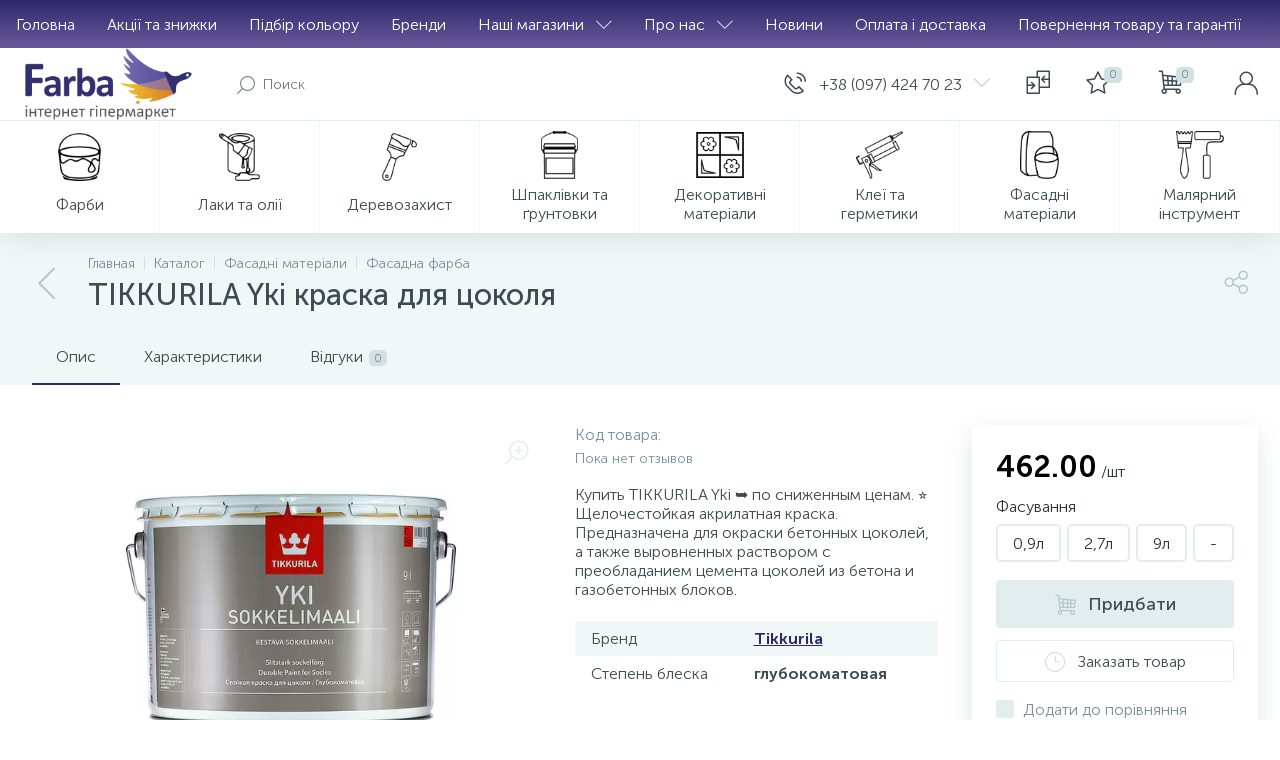

--- FILE ---
content_type: application/x-javascript; charset=UTF-8
request_url: https://farba.net.ua/catalog/fasadnye-materialy/fasadnaya-kraska/tikkurila-yki-kraska-dlya-tsokolya/?bxrand=1769910661189
body_size: 1620
content:
{'js':['/bitrix/js/main/polyfill/customevent/main.polyfill.customevent.js','/bitrix/js/ui/dexie/dist/dexie.bitrix.bundle.js','/bitrix/js/main/core/core_ls.js','/bitrix/js/main/core/core_fx.js','/bitrix/js/main/core/core_frame_cache.js','/bitrix/js/main/jquery/jquery-2.1.3.min.js','/bitrix/js/altop.enext/intlTelInput/intlTelInput.min.js','/bitrix/templates/enext/js/bootstrap.min.js','/bitrix/templates/enext/js/formValidation.min.js','/bitrix/templates/enext/js/inputmask.min.js','/bitrix/templates/enext/js/jquery.hoverIntent.min.js','/bitrix/templates/enext/js/moremenu.min.js','/bitrix/templates/enext/js/scrollbar/jquery.scrollbar.min.js','/bitrix/templates/enext/js/main.min.js','/bitrix/templates/enext/script.min.js','/bitrix/templates/enext/components/bitrix/menu/horizontal_multilevel/script.js','/bitrix/components/altop/search.title/script.js','/bitrix/templates/enext/components/bitrix/news.list/header_contacts/script.js','/bitrix/templates/enext/components/bitrix/catalog.compare.list/.default/script.js','/bitrix/components/altop/sale.basket.basket.line/templates/.default/script.js','/bitrix/templates/enext/components/bitrix/menu/catalog_menu_option_3_4_5/script.js','/bitrix/templates/enext/components/bitrix/catalog/.default/script.js','/bitrix/templates/enext/components/bitrix/catalog.element/.default/script.js','/bitrix/templates/enext/js/owlCarousel/owl.carousel.min.js','/bitrix/templates/enext/components/bitrix/sale.products.gift/.default/script.js','/bitrix/templates/enext/components/bitrix/catalog.item/.default/script.js','/bitrix/js/main/popup/dist/main.popup.bundle.js','/bitrix/js/currency/core_currency.js','/bitrix/components/altop/quick.order.enext/templates/.default/script.js','/bitrix/templates/enext/components/bitrix/news.list/reviews/script.js','/bitrix/templates/enext/components/bitrix/catalog.section/.default/script.js','/bitrix/templates/enext/components/bitrix/catalog.item/.default/script.js','/bitrix/templates/enext/components/bitrix/catalog.item/.default/script.js','/bitrix/templates/enext/components/bitrix/catalog.item/.default/script.js','/bitrix/templates/enext/components/bitrix/catalog.item/.default/script.js','/bitrix/templates/enext/components/bitrix/catalog.item/.default/script.js','/bitrix/templates/enext/components/bitrix/catalog.item/.default/script.js','/bitrix/templates/enext/components/bitrix/catalog.products.viewed/.default/script.js','/bitrix/templates/enext/components/bitrix/catalog.item/.default/script.js','/bitrix/templates/enext/components/bitrix/catalog.section/.default/script.js','/bitrix/templates/enext/components/bitrix/catalog.item/.default/script.js','/bitrix/templates/enext/components/altop/forms.enext/feedback/script.js'],'additional_js':'','lang':{'LANGUAGE_ID':'ua','FORMAT_DATE':'DD.MM.YYYY','FORMAT_DATETIME':'DD.MM.YYYY HH:MI:SS','COOKIE_PREFIX':'BITRIX_SM','SERVER_TZ_OFFSET':'7200','SITE_ID':'s1','SITE_DIR':'/','USER_ID':'','SERVER_TIME':'1769910661','USER_TZ_OFFSET':'0','USER_TZ_AUTO':'Y','bitrix_sessid':'b584c54d789d4a0cf4957a459e3d021b'},'css':['/bitrix/templates/enext/css/animation.min.css','/bitrix/templates/enext/css/csshake-default.min.css','/bitrix/templates/enext/js/scrollbar/jquery.scrollbar.min.css','/bitrix/templates/enext/css/bootstrap.min.css','/bitrix/js/altop.enext/intlTelInput/css/intlTelInput.min.css','/bitrix/templates/enext/css/uinext2020min.min.css','/bitrix/templates/enext/css/font-awesome.min.css','/bitrix/templates/enext/components/bitrix/menu/horizontal_multilevel/style.css','/bitrix/components/altop/search.title/templates/visual/style.css','/bitrix/templates/enext/components/bitrix/menu/catalog_menu_option_3_4_5/style.css','/bitrix/templates/enext/components/bitrix/breadcrumb/.default/style.css','/bitrix/templates/enext/components/bitrix/catalog/.default/style.css','/bitrix/templates/enext/components/bitrix/catalog.element/.default/style.css','/bitrix/templates/enext/js/owlCarousel/owl.carousel.min.css','/bitrix/templates/enext/components/bitrix/sale.products.gift/.default/style.css','/bitrix/templates/enext/components/bitrix/catalog.product.subscribe/.default/style.min.css','/bitrix/templates/enext/components/bitrix/catalog.item/.default/style.css','/bitrix/js/ui/fonts/opensans/ui.font.opensans.css','/bitrix/js/main/popup/dist/main.popup.bundle.css','/bitrix/components/altop/quick.order.enext/templates/.default/style.css','/bitrix/templates/enext/components/bitrix/news.list/reviews/style.css','/bitrix/components/altop/add.review.enext/templates/slide_panel/style.min.css','/bitrix/templates/enext/components/bitrix/catalog.section/.default/style.css','/bitrix/templates/enext/components/bitrix/catalog.product.subscribe/.default/style.css'],'htmlCacheChanged':true,'isManifestUpdated':false,'dynamicBlocks':[{'ID':'bxdynamic_compareList9J9wbd','CONTENT':' <span class=\"top-panel__compare-count\" id=\"compareList9J9wbd_count\">0<\/span>\n ','HASH':'972f5592ccb2','PROPS':{'ID':'compareList9J9wbd','CONTAINER_ID':'','USE_BROWSER_STORAGE':false,'AUTO_UPDATE':true,'USE_ANIMATION':false,'CSS':'','JS':'','BUNDLE_JS':[],'BUNDLE_CSS':[],'STRINGS':''}},{'ID':'bx_basketh3CV5Q','CONTENT':'	<a class=\"mini-cart__delay\" href=\"/personal/cart/?delay=Y\" title=\"Отложенные\" data-entity=\"delay\">\n <i class=\"icon-star\"><\/i>\n <span class=\"mini-cart__count\">0<\/span>\n	<\/a>\n	<a class=\"mini-cart__cart empty\" href=\"/personal/cart/\" title=\"Корзина\" data-entity=\"cart\">\n <i class=\"icon-cart\"><\/i>\n <span class=\"mini-cart__count\">0<\/span>\n	<\/a>\n','HASH':'eab92b66d88d','PROPS':{'ID':'bx_basketh3CV5Q','CONTAINER_ID':'bx_basketh3CV5Q','USE_BROWSER_STORAGE':false,'AUTO_UPDATE':true,'USE_ANIMATION':false,'CSS':'','JS':'','BUNDLE_JS':[],'BUNDLE_CSS':[],'STRINGS':''}},{'ID':'bxdynamic_top-panel__user-link','CONTENT':'\n<a class=\"top-panel__user-link\" href=\"javascript:void(0)\" title=\"Войти\"data-entity=\'login\'>\n	<span class=\"top-panel__user-graph-wrap\">\n <span class=\"top-panel__user-graph\">\n <i class=\"icon-user\"><\/i>\n <\/span>\n	<\/span>\n<\/a>\n\n','HASH':'18222ad6ad73','PROPS':{'ID':'top-panel__user-link','CONTAINER_ID':'','USE_BROWSER_STORAGE':false,'AUTO_UPDATE':true,'USE_ANIMATION':false,'CSS':'','JS':'','BUNDLE_JS':[],'BUNDLE_CSS':[],'STRINGS':''}},{'ID':'bxdynamic_catalog-products-viewed','CONTENT':'\n<div class=\"catalog-products-viewed\" data-entity=\"catalog-products-viewed-container\">\n	<\/div>\n\n\n\n','HASH':'74241a6a4783','PROPS':{'ID':'catalog-products-viewed','CONTAINER_ID':'','USE_BROWSER_STORAGE':false,'AUTO_UPDATE':true,'USE_ANIMATION':false,'CSS':'','JS':'','BUNDLE_JS':[],'BUNDLE_CSS':[],'STRINGS':''}}],'spread':[]}